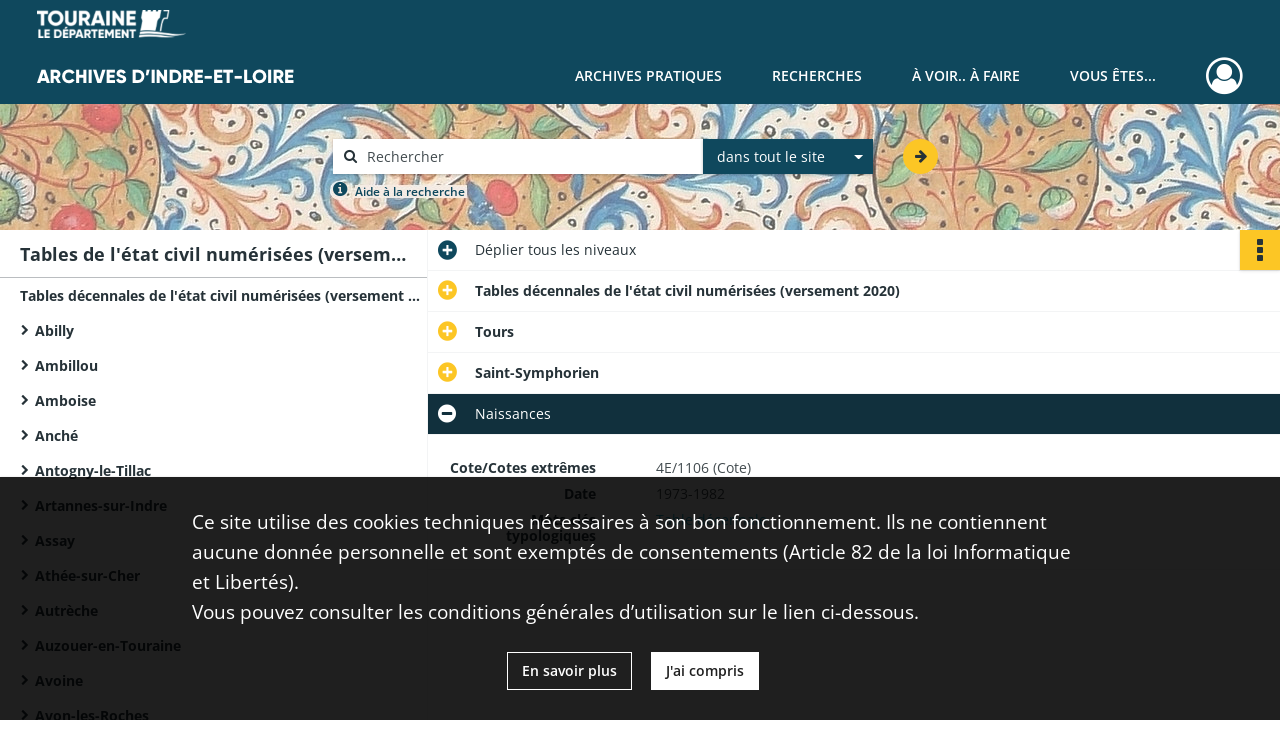

--- FILE ---
content_type: text/html; charset=UTF-8
request_url: https://archives.touraine.fr/ark:/37621/1wg4hrctb0pk
body_size: 6476
content:
<!DOCTYPE html>
<html lang="fr">
    <head data-captcha="hcaptcha">
                    

    <!-- Matomo -->
    <script type="text/javascript">
        var _paq = _paq || [];

        /* This code come from https://www.cnil.fr/sites/default/files/typo/document/Configuration_piwik.pdf */
        _paq.push([function() {
            var self = this;
            function getOriginalVisitorCookieTimeout() {
                var now = new Date(),
                    nowTs = Math.round(now.getTime() / 1000),
                    visitorInfo = self.getVisitorInfo();
                var createTs = parseInt(visitorInfo[2]);
                var cookieTimeout = 33696000; // 13 mois en secondes
                return createTs + cookieTimeout - nowTs;
            }
            this.setVisitorCookieTimeout( getOriginalVisitorCookieTimeout() );
        }]);

        /* tracker methods like "setCustomDimension" should be called before "trackPageView" */
        _paq.push(['disableCookies']);
        _paq.push(['trackPageView']);
        _paq.push(['enableLinkTracking']);
        (function() {
            var u="https://matomo.cg37.fr/";
            _paq.push(['setTrackerUrl', u+'piwik.php']);
            _paq.push(['setSiteId', 2]);
            var d=document, g=d.createElement('script'), s=d.getElementsByTagName('script')[0];
            g.type='text/javascript'; g.async=true; g.defer=true; g.src=u+'piwik.js'; s.parentNode.insertBefore(g,s);
        })();
    </script>
    <!-- End Matomo Code -->

        
        <meta charset="utf-8">
        <title>    Naissances
</title>

        <meta name="twitter:card" content="summary" /><meta property="og:url" content="https://archives.touraine.fr/ark:/37621/1wg4hrctb0pk" /><meta property="og:title" content="    Naissances
" />
        <meta name="viewport" content="user-scalable=no, initial-scale=1, maximum-scale=1, minimum-scale=1, width=device-width, height=device-height"/>
        <meta name="format-detection" content="telephone=no" />

        
                    <link rel="apple-touch-icon" sizes="180x180" href="/assets/src/application/Custom/assets/static/front/favicons/apple-touch-icon.aa5b0318c2770fe955dad3eec53a172a.png">
<link rel="icon" type="image/png" sizes="32x32" href="/assets/src/application/Custom/assets/static/front/favicons/favicon-32x32.b97bb627214d80853a9dd2442ef472c0.png">
<link rel="icon" type="image/png" sizes="16x16" href="/assets/src/application/Custom/assets/static/front/favicons/favicon-16x16.ace439510e7051094cd4e41d0483c471.png">
<link rel="manifest" href="/assets/src/application/Custom/assets/static/front/favicons/site.webmanifest.c0654cf016d66ba064885e3e513cdf5d.json">
<link rel="mask-icon" href="/src/application/Custom/assets/static/front/favicons/safari-pinned-tab.svg" color="#5bbad5">

<meta name="msapplication-TileColor" content="#da532c">
<meta name="theme-color" content="#ffffff">
        
        <link rel="stylesheet" type="text/css" href="/assets/assets/front/scss/common.27ff22eabd25ee9180ff676b0599baeb.css" />
        <link rel="stylesheet" type="text/css" href="/assets/assets/fonts/index.62fb4e2c9e8a75391dff4f32a9058ffc.css">

            
    <link rel="stylesheet" type="text/css" href="/assets/assets/front/scss/notice-complete.3cf181304a5b6c0c18c768a96f017190.css" />

        <link rel="stylesheet" type="text/css" href="/assets/src/application/Custom/assets/src/scss/index.3f570df1fc4dd29c6b14b4cf8580a5d8.css" />
        <link rel="stylesheet" type="text/css" href="/assets/node_modules/@knight-lab/timelinejs/dist/css/timeline.1f24a26632f1a70a920eae94a02df2a0.css" />

    </head>
    <body id="notice-complete">

                    <header id="header" role="banner">
    <div class="institutional-banner-desktop">
        
    <div class="institutional-banner-burger">
                    <div class="container institutional">
        <div class="row">
                            <div class="header-footer-col col-md-12 col-lg-12 header-footer-align-left">
                    
                    
    <a href="https://www.touraine.fr"
                    >
            <img
        src="/assets/src/application/Custom/assets/static/front/img/icono-logo/logo-touraine-departement.28052bd73700b8e341acb5a1fb694944.png"
                alt="Département de Touraine"    />

    </a>
                </div>
                    </div>
    </div>

    </div>

    </div>
    <div id="main-header">
        <a id="logo" href="/" title="Aller à la page d&#039;accueil">
    <img class="logo-desktop" src="/assets/src/application/Custom/assets/static/front/img/icono-logo/logo-header.a17c5a92d60f6f044b11fe20f504ed9c.png" alt="Archives d&#039;Indre-et-Loire"/>

        
    <img class="logo-mobile" src="/assets/src/application/Custom/assets/static/front/img/icono-logo/logo-header.a17c5a92d60f6f044b11fe20f504ed9c.png" alt="Archives d&#039;Indre-et-Loire"/>

    <span class="sr-only">Archives d&#039;Indre-et-Loire</span>
</a>
            
<nav id="main-menu" role="navigation">
            <ul aria-label="menu principal">
                                    <li class="submenu-container"><a href="#">Archives pratiques</a>
    <ul class="subnav">
                    <li><a
    href="/page/presentation"
    title="Aller à la page : &quot;Présentation&quot;"
>Présentation</a>
</li>
                    <li><a
    href="/page/services"
    title="Aller à la page : &quot;Services&quot;"
>Services</a>
</li>
                    <li><a
    href="/page/reservation"
    title="Aller à la page : &quot;Réservation&quot;"
>Réservation</a>
</li>
                    <li><a
    href="/page/foire-aux-questions"
    title="Aller à la page : &quot;Foire aux questions&quot;"
>Foire aux questions</a>
</li>
            </ul>
</li>
                                <li class="submenu-container"><a href="#">Recherches</a>
    <ul class="subnav">
                    <li><a
    href="/page/chercher-en-ligne"
    title="Aller à la page : &quot;Chercher en ligne&quot;"
>Chercher en ligne</a>
</li>
                    <li><a
    href="/page/archives-numerisees"
    title="Aller à la page : &quot;Archives numérisées&quot;"
>Archives numérisées</a>
</li>
                    <li><a
    href="/page/recherche-nominative-dans-l-indexation-collaborative"
    title="Aller à la page : &quot;Recherche nominative&quot;"
>Recherche nominative</a>
</li>
                    <li><a
    href="/page/collections-de-touraine"
    title="Aller à la page : &quot;Collections de Touraine&quot;"
>Collections de Touraine</a>
</li>
                    <li><a
    href="/page/bibliotheque"
    title="Aller à la page : &quot;Bibliothèque&quot;"
>Bibliothèque</a>
</li>
                    <li><a
    href="/page/fiches-d-aide-a-la-recherche"
    title="Aller à la page : &quot;Fiches d&#039;aide à la recherche&quot;"
>Fiches d&#039;aide à la recherche</a>
</li>
            </ul>
</li>
                                <li class="submenu-container"><a href="#">À voir.. À faire</a>
    <ul class="subnav">
                    <li><a
    href="/page/les-ateliers"
    title="Aller à la page : &quot;Ateliers&quot;"
>Ateliers</a>
</li>
                    <li><a
    href="/page/expositions"
    title="Aller à la page : &quot;Expositions&quot;"
>Expositions</a>
</li>
                    <li><a
    href="/page/service-educatif"
    title="Aller à la page : &quot;Service éducatif&quot;"
>Service éducatif</a>
</li>
                    <li><a
    href="/page/a-la-une"
    title="Aller à la page : &quot;À la une&quot;"
>À la une</a>
</li>
                    <li><a
    href="/page/indexation-collaborative"
    title="Aller à la page : &quot;Indexation collaborative&quot;"
>Indexation collaborative</a>
</li>
            </ul>
</li>
                                <li class="submenu-container"><a href="#">Vous êtes...</a>
    <ul class="subnav">
                    <li><a
    href="/page/vous-etes-un-particulier"
    title="Aller à la page : &quot;Un particulier&quot;"
>Un particulier</a>
</li>
                    <li><a
    href="/page/bien-gerer-les-archives-dans-un-service-public"
    title="Aller à la page : &quot;Un service public&quot;"
>Un service public</a>
</li>
                    <li><a
    href="/page/bien-gerer-les-archives-dans-une-collectivite"
    title="Aller à la page : &quot;Une collectivité&quot;"
>Une collectivité</a>
</li>
                    <li><a
    href="/page/la-conservation-des-archives-notariales"
    title="Aller à la page : &quot;Un office notarial&quot;"
>Un office notarial</a>
</li>
                    <li><a
    href="/page/vous-etes-un-e-enseignant-e-"
    title="Aller à la page : &quot;Un(e) enseignant(e)&quot;"
>Un(e) enseignant(e)</a>
</li>
                    <li><a
    href="/page/vous-etes-un-e-genealogiste-professionnel-le-"
    title="Aller à la page : &quot;Un(e) généalogiste professionnel(le)&quot;"
>Un(e) généalogiste professionnel(le)</a>
</li>
            </ul>
</li>
            
        </ul>
    </nav>
<nav id="burger-main-menu" class="left" role="navigation">
            <div>
            <label for="burger-sidebar" class="toggle" aria-label="Ouvrir le menu déroulant">
                <span class="sr-only">Ouvrir le menu déroulant</span>
                <span class="icon-bar"></span>
                <span class="icon-bar"></span>
                <span class="icon-bar"></span>
            </label>
            <input type="checkbox" id="burger-sidebar" class="sidebartoggler">

            <div class="page-wrap">
                <div class="sidebar">
                    <ul class="mainnav">
                                                <li class="submenu-container"><a href="#">Archives pratiques</a>
    <ul class="subnav">
                    <li><a
    href="/page/presentation"
    title="Aller à la page : &quot;Présentation&quot;"
>Présentation</a>
</li>
                    <li><a
    href="/page/services"
    title="Aller à la page : &quot;Services&quot;"
>Services</a>
</li>
                    <li><a
    href="/page/reservation"
    title="Aller à la page : &quot;Réservation&quot;"
>Réservation</a>
</li>
                    <li><a
    href="/page/foire-aux-questions"
    title="Aller à la page : &quot;Foire aux questions&quot;"
>Foire aux questions</a>
</li>
            </ul>
</li>
                                <li class="submenu-container"><a href="#">Recherches</a>
    <ul class="subnav">
                    <li><a
    href="/page/chercher-en-ligne"
    title="Aller à la page : &quot;Chercher en ligne&quot;"
>Chercher en ligne</a>
</li>
                    <li><a
    href="/page/archives-numerisees"
    title="Aller à la page : &quot;Archives numérisées&quot;"
>Archives numérisées</a>
</li>
                    <li><a
    href="/page/recherche-nominative-dans-l-indexation-collaborative"
    title="Aller à la page : &quot;Recherche nominative&quot;"
>Recherche nominative</a>
</li>
                    <li><a
    href="/page/collections-de-touraine"
    title="Aller à la page : &quot;Collections de Touraine&quot;"
>Collections de Touraine</a>
</li>
                    <li><a
    href="/page/bibliotheque"
    title="Aller à la page : &quot;Bibliothèque&quot;"
>Bibliothèque</a>
</li>
                    <li><a
    href="/page/fiches-d-aide-a-la-recherche"
    title="Aller à la page : &quot;Fiches d&#039;aide à la recherche&quot;"
>Fiches d&#039;aide à la recherche</a>
</li>
            </ul>
</li>
                                <li class="submenu-container"><a href="#">À voir.. À faire</a>
    <ul class="subnav">
                    <li><a
    href="/page/les-ateliers"
    title="Aller à la page : &quot;Ateliers&quot;"
>Ateliers</a>
</li>
                    <li><a
    href="/page/expositions"
    title="Aller à la page : &quot;Expositions&quot;"
>Expositions</a>
</li>
                    <li><a
    href="/page/service-educatif"
    title="Aller à la page : &quot;Service éducatif&quot;"
>Service éducatif</a>
</li>
                    <li><a
    href="/page/a-la-une"
    title="Aller à la page : &quot;À la une&quot;"
>À la une</a>
</li>
                    <li><a
    href="/page/indexation-collaborative"
    title="Aller à la page : &quot;Indexation collaborative&quot;"
>Indexation collaborative</a>
</li>
            </ul>
</li>
                                <li class="submenu-container"><a href="#">Vous êtes...</a>
    <ul class="subnav">
                    <li><a
    href="/page/vous-etes-un-particulier"
    title="Aller à la page : &quot;Un particulier&quot;"
>Un particulier</a>
</li>
                    <li><a
    href="/page/bien-gerer-les-archives-dans-un-service-public"
    title="Aller à la page : &quot;Un service public&quot;"
>Un service public</a>
</li>
                    <li><a
    href="/page/bien-gerer-les-archives-dans-une-collectivite"
    title="Aller à la page : &quot;Une collectivité&quot;"
>Une collectivité</a>
</li>
                    <li><a
    href="/page/la-conservation-des-archives-notariales"
    title="Aller à la page : &quot;Un office notarial&quot;"
>Un office notarial</a>
</li>
                    <li><a
    href="/page/vous-etes-un-e-enseignant-e-"
    title="Aller à la page : &quot;Un(e) enseignant(e)&quot;"
>Un(e) enseignant(e)</a>
</li>
                    <li><a
    href="/page/vous-etes-un-e-genealogiste-professionnel-le-"
    title="Aller à la page : &quot;Un(e) généalogiste professionnel(le)&quot;"
>Un(e) généalogiste professionnel(le)</a>
</li>
            </ul>
</li>
            
                    </ul>
                    
    <div class="institutional-banner-burger">
                    <div class="container institutional">
        <div class="row">
                            <div class="header-footer-col col-md-12 col-lg-12 header-footer-align-left">
                    
                    
    <a href="https://www.touraine.fr"
                    >
            <img
        src="/assets/src/application/Custom/assets/static/front/img/icono-logo/logo-touraine-departement.28052bd73700b8e341acb5a1fb694944.png"
                alt="Département de Touraine"    />

    </a>
                </div>
                    </div>
    </div>

    </div>

                </div>
            </div>
        </div>
    </nav>
<nav id="user-profile" role="navigation">
    <ul>
                    <li class="user-profile submenu-container">
                            <a href="/user/login?targetRoute=identifiers.front.ark.routing.external&amp;targetRouteParameters%5BarkUrlPath%5D=37621/1wg4hrctb0pk" class="user-profile-icon-container" title="Mon espace personnel">
                <i class="fa fa-user-circle-o" aria-hidden="true"></i>
            </a>
            <ul class="subnav">
                <li>
                    <a href="/user/login?targetRoute=identifiers.front.ark.routing.external&amp;targetRouteParameters%5BarkUrlPath%5D=37621/1wg4hrctb0pk" title="Se connecter">Se connecter</a>
                </li>
                                    <li>
                        <a href="/register" title="S&#039;inscrire">S&#039;inscrire</a>
                    </li>
                            </ul>

                </li>
    
    </ul>
</nav>
<nav id="burger-user-profile" class="right" role="navigation">
    <label for="profile-sidebar" class="toggle">
                    <i class="fa fa-user-circle-o user-profile-icon " aria-hidden="true"></i>
    
    </label>
    <input type="checkbox" id="profile-sidebar" class="sidebartoggler">

    <div class="page-wrap">
        <div class="sidebar">
            <ul class="mainnav">
                                                <li>
                <a href="/user/login?targetRoute=identifiers.front.ark.routing.external&amp;targetRouteParameters%5BarkUrlPath%5D=37621/1wg4hrctb0pk" title="Se connecter">Se connecter</a>
            </li>
                            <li>
                    <a href="/register" title="S&#039;inscrire">S&#039;inscrire</a>
                </li>
                        
            </ul>
        </div>
    </div>
</nav>


    </div>
</header>
        
        <div id="old-browsers" class="disclaimer">
    <div class="text">
        Ce portail est conçu pour être utilisé sur les navigateurs Chrome, Firefox, Safari et Edge. Pour une expérience optimale, nous vous invitons à utiliser l&#039;un de ces navigateurs.
    </div>
    <div class="buttons">
        <button type="button" class="btn btn-primary" id="old-browsers-accept">J&#039;ai compris</button>
    </div>
</div>

        <main role="main" id="page-top">

                                        
            
            <section class="section-search wide no-print" style="background-image:url(/images/73c2a655-3146-4ed7-a166-d3e436400db3_global_search_banner.jpg)">
    <div class="search-content clearfix" role="search">
        <form id="search" action="https://archives.touraine.fr/search/results" method="GET" class="select-search">
            <div class="search-content-field clearfix">
                <i class="fal fa-search" aria-hidden="true"></i>
                <label for="search-input">Moteur de recherche</label>
                <input type="text"
                       id="search-input"
                       name="q"
                       class="form-control"
                       placeholder="Rechercher"
                       value=""
                       required pattern=".*\S.*"
                       aria-label="Rechercher à travers le moteur de recherche"/>
            </div>
                        
                <div class="scope-select">
        <select name="scope" class="selectpicker" style="display: none">
            <option value="all" selected>dans tout le site</option>
            <option value="archival">dans les documents</option>
            <option value="page">dans les pages</option>
        </select>
    </div>

            <button type="submit" data-toggle="tooltip" data-placement="top" title="Rechercher" class="accent round fal fa-arrow-right"></button>
        </form>
        <form id="search-navigation" action="https://archives.touraine.fr/search/results" method="GET">
                    </form>
    </div>

    <div class="help-search clearfix">
        <i class="fas fa-info-circle" aria-hidden="true"></i>
        <a data-toggle="modal" data-target="#searchHelp" href="" title="Plus d&#039;informations sur l&#039;aide à la recherche">Aide à la recherche</a>
    </div>
    <div class="modal fade" data-url="/search/help" id="searchHelp" aria-hidden="true">
        <div class="modal-dialog" role="document">
            <div class="modal-content">
                <div class="modal-header">
                    <h2 class="modal-title">Aide à la recherche</h2>
                    <button type="button" class="close" data-dismiss="modal"><span aria-hidden="true">&times;</span></button>
                </div>
                <div class="modal-body"></div>
            </div>
        </div>
    </div>
</section>



            
                            
<aside class="alert-container row">
</aside>
            
            <div class="container">
                
<section class="notice clearfix row">
    <div class="col-4 list-notice">
        
    <h2 id="finding-aid" title="Tables de l&#039;état civil numérisées (versement 2020)">Tables de l&#039;état civil numérisées (versement 2020)</h2>
            <div id="classification-plan-navigation"
             data-url="https://archives.touraine.fr/api/classificationPlan/v1/tree/04736dbf-2a15-46b3-abe8-75af8cc10873_6955a8db-ac87-4a48-934d-f2079762a96f"
             data-record-content-target="notice-content"
             data-current-node-id="04736dbf-2a15-46b3-abe8-75af8cc10873_6955a8db-ac87-4a48-934d-f2079762a96f"
        ></div>
    
    </div>
    <div id="notice-content" class="content-notice col-12 col-sm-8">
        
    
<div
    id="actionbar"
            data-bookmark-url="https://archives.touraine.fr/user/api/v1/bookmark/record/1wg4hrctb0pk"
        data-bookmark-data="{}"
        data-bookmark-list-url="https://archives.touraine.fr/user/bookmarks"
        data-logged-in=""
        data-bookmarked=""
            data-social="1"     data-print="1"
    data-site-name="Archives d&#039;Indre-et-Loire"
    data-page-title="    Naissances
"
    data-share-mail-body="Bonjour,
Je vous recommande cette page :
https%3A%2F%2Farchives.touraine.fr%2Fark%3A%2F37621%2F1wg4hrctb0pk
Bonne consultation !
"
    ></div>



        
    
    

<div
    class="collapse-toggle-all show"
    data-parentRecords-fold="Replier"
    data-parentRecords-unfold="Déplier"
>
    <span>Déplier</span> tous les niveaux
</div>

    
<section class="notice-info notice-3">
    <div class="intitup
        collapsed                " data-target="#notice3"
        data-toggle="collapse"        aria-expanded="true">

                    <h2>    Tables décennales de l&#039;état civil numérisées (versement 2020)
</h2>
            </div>
    <div class="clearfix detail collapse-await " id="notice3" aria-expanded="true">
        <div class="groups">
            
    <div class="group">
                
            <div class="row ">
            <div class="attribut-col col-xl-3 col-lg-5 col-md-5 col-sm-5">
                <p class="attribut">Cote/Cotes extrêmes</p>
            </div>
            <div class="content-col col-xl-9 col-lg-7 col-md-7 col-sm-7 ">
                <div class="content">        <div class="read-more" data-more="Afficher plus" data-less="Afficher moins">4E (Cote)</div>
</div>
            </div>
        </div>
    

                                            
    

                                                                
            <div class="row ">
            <div class="attribut-col col-xl-3 col-lg-5 col-md-5 col-sm-5">
                <p class="attribut">Date</p>
            </div>
            <div class="content-col col-xl-9 col-lg-7 col-md-7 col-sm-7 ">
                <div class="content">        <div class="read-more" data-more="Afficher plus" data-less="Afficher moins"><span>1903-2014</span></div>
</div>
            </div>
        </div>
    


                
    


                
    


                            
    

    
                    
    


                    
    


                    
    



                            
    

    
                    
    


                    
    



                            
    

    
                            
    

    
    </div>


    <div class="group">
                                                    
            <div class="row ">
            <div class="attribut-col col-xl-3 col-lg-5 col-md-5 col-sm-5">
                <p class="attribut">Origine</p>
            </div>
            <div class="content-col col-xl-9 col-lg-7 col-md-7 col-sm-7 ">
                <div class="content">        <div class="read-more" data-more="Afficher plus" data-less="Afficher moins"><span>Tribunal judiciaire (Tours, Indre-et-Loire)</span></div>
</div>
            </div>
        </div>
    

    
            
                            
    

    
                            
    

    
                                                    
            <div class="row ">
            <div class="attribut-col col-xl-3 col-lg-5 col-md-5 col-sm-5">
                <p class="attribut">Modalités d&#039;entrées</p>
            </div>
            <div class="content-col col-xl-9 col-lg-7 col-md-7 col-sm-7 ">
                <div class="content">        <div class="read-more" data-more="Afficher plus" data-less="Afficher moins"><p>Versement (2020)</p></div>
</div>
            </div>
        </div>
    

    
            
    </div>










        </div>
            </div>
</section>
    
<section class="notice-info notice-2">
    <div class="intitup
        collapsed                " data-target="#notice2"
        data-toggle="collapse"        aria-expanded="true">

                    <h2>    Tours
</h2>
            </div>
    <div class="clearfix detail collapse-await " id="notice2" aria-expanded="true">
        <div class="groups">
            












    <div class="group">
        
                                                                                                                
            <div class="row ">
            <div class="attribut-col col-xl-3 col-lg-5 col-md-5 col-sm-5">
                <p class="attribut">Mots clés lieux</p>
            </div>
            <div class="content-col col-xl-9 col-lg-7 col-md-7 col-sm-7 ">
                <div class="content">        <div class="read-more" data-more="Afficher plus" data-less="Afficher moins"><a href="/search/results?target=controlledAccessGeographicName&amp;keyword=Tours%20%28Indre-et-Loire,%20France%29" rel="noopener noreferrer" target="_blank" title='Rechercher "Tours (Indre-et-Loire, France)"'>Tours (Indre-et-Loire, France)</a></div>
</div>
            </div>
        </div>
    

        
                                                            
    

        
                                                            
    

        
                                                            
    

        
                                                            
    

        
                                                            
    


                
                                                                                    
    


        
                                                            
    

        
                                                            
    

        
                                                            
    


    </div>
        </div>
            </div>
</section>
    
<section class="notice-info notice-1">
    <div class="intitup
        collapsed                " data-target="#notice1"
        data-toggle="collapse"        aria-expanded="true">

                    <h2>    Saint-Symphorien
</h2>
            </div>
    <div class="clearfix detail collapse-await " id="notice1" aria-expanded="true">
        <div class="groups">
            












    <div class="group">
        
                                                                                                                                                                    
            <div class="row ">
            <div class="attribut-col col-xl-3 col-lg-5 col-md-5 col-sm-5">
                <p class="attribut">Mots clés lieux</p>
            </div>
            <div class="content-col col-xl-9 col-lg-7 col-md-7 col-sm-7 ">
                <div class="content">        <div class="read-more" data-more="Afficher plus" data-less="Afficher moins"><a href="/search/results?target=controlledAccessGeographicName&amp;keyword=Saint-Symphorien%20%28Indre-et-Loire,%20France%29%20%5Baujourd%27hui%20:%20Tours%20%28Indre-et-Loire,%20France%29%5D" rel="noopener noreferrer" target="_blank" title="Rechercher &quot;Saint-Symphorien (Indre-et-Loire, France) [aujourd'hui : Tours (Indre-et-Loire, France)]&quot;">Saint-Symphorien (Indre-et-Loire, France) [aujourd'hui : Tours (Indre-et-Loire, France)]</a><span>, </span><a href="/search/results?target=controlledAccessGeographicName&amp;keyword=Tours%20%28Indre-et-Loire,%20France%29" rel="noopener noreferrer" target="_blank" title='Rechercher "Tours (Indre-et-Loire, France)"'>Tours (Indre-et-Loire, France)</a></div>
</div>
            </div>
        </div>
    

        
                                                            
    

        
                                                            
    

        
                                                            
    

        
                                                            
    

        
                                                            
    


                
                                                                                    
    


        
                                                            
    

        
                                                            
    

        
                                                            
    


    </div>
        </div>
            </div>
</section>

<section class="notice-info notice-0">
    <div class="intitup
                        " data-target="#notice0"
        data-toggle="collapse"        aria-expanded="true">

                    <h2>    Naissances
</h2>
            </div>
    <div class="clearfix detail collapse-await show" id="notice0" aria-expanded="true">
        <div class="groups">
            
    <div class="group">
                
            <div class="row ">
            <div class="attribut-col col-xl-3 col-lg-5 col-md-5 col-sm-5">
                <p class="attribut">Cote/Cotes extrêmes</p>
            </div>
            <div class="content-col col-xl-9 col-lg-7 col-md-7 col-sm-7 ">
                <div class="content">        <div class="read-more" data-more="Afficher plus" data-less="Afficher moins">4E/1106 (Cote)</div>
</div>
            </div>
        </div>
    

                                            
    

                                                                
            <div class="row ">
            <div class="attribut-col col-xl-3 col-lg-5 col-md-5 col-sm-5">
                <p class="attribut">Date</p>
            </div>
            <div class="content-col col-xl-9 col-lg-7 col-md-7 col-sm-7 ">
                <div class="content">        <div class="read-more" data-more="Afficher plus" data-less="Afficher moins"><span>1973-1982</span></div>
</div>
            </div>
        </div>
    


                
    


                
    


                            
    

    
                    
    


                    
    


                    
    



                            
    

    
                    
    


                    
    



                            
    

    
                            
    

    
    </div>












    <div class="group">
        
                                                            
    

        
                                                            
    

        
                                                            
    

        
                                                            
    

        
                                                            
    

        
                                                            
    


                
                                                                                    
    


        
                                                                                                                
            <div class="row ">
            <div class="attribut-col col-xl-3 col-lg-5 col-md-5 col-sm-5">
                <p class="attribut">Mots clés typologiques</p>
            </div>
            <div class="content-col col-xl-9 col-lg-7 col-md-7 col-sm-7 ">
                <div class="content">        <div class="read-more" data-more="Afficher plus" data-less="Afficher moins"><a href="/search/results?target=controlledAccessPhysicalCharacteristic&amp;keyword=Table%20d%C3%A9cennale" rel="noopener noreferrer" target="_blank" title='Rechercher "Table décennale"'>Table décennale</a></div>
</div>
            </div>
        </div>
    

        
                                                            
    

        
                                                            
    


    </div>
        </div>
                                <div class="record-actions">
    </div>
    
            </div>
</section>

    </div>
</section>

            </div>

        </main>

                        
    <footer id="footer" role="contentinfo">
                                                            
                                <div class="container default">
        <div class="row">
                            <div class="header-footer-col col-md-3 col-lg-2 header-footer-align-left">
                    
                    
    <a href="https://www.touraine.fr"
                    >
            <img
        src="/assets/src/application/Custom/assets/static/front/img/icono-logo/logo-touraine-departement.28052bd73700b8e341acb5a1fb694944.png"
                alt="Département de Touraine"    />

    </a>
                </div>
                            <div class="header-footer-col col-md-3 col-lg-2 header-footer-align-left">
                    
                    <div class="mt-0 heading">ARCHIVES D'INDRE-ET-LOIRE</div>
<div class="mt-0">
    <a class="btn" href="/page/venir">VENIR</a>
</div>
                </div>
                            <div class="header-footer-col col-md-3 col-lg-2 header-footer-align-left">
                    
                    <div class="mt-0 phone">
    <i class="fa fa-phone" aria-label="Téléphone" aria-hidden="true"></i> 02 47 60 88 88
</div>
<div class="mt-0">
    <a class="btn" href="/page/contactez-nous">NOUS CONTACTER</a>
</div>
                </div>
                            <div class="header-footer-col col-md-3 col-lg-2 header-footer-align-left">
                    
                    <ul class="links">
            <li class="link
">
        <a href="/page/conditions-generales-d-utilisation"
         title="Conditions Générales d&#039;Utilisation"             >
                            Conditions Générales d&#039;Utilisation
            </a>
    </li>
            <li class="link
">
        <a href="/page/conditions-generales-d-utilisation"
         title="Mentions légales"             >
                            Mentions légales
            </a>
    </li>
            <li class="link
">
        <a href="/page/conditions-generales-d-utilisation"
         title="Politique de confidentialité"             >
                            Politique de confidentialité
            </a>
    </li>
            <li class="link
">
    </li>
            <li class="link
">
        <a href="/page/credits"
         title="Page de crédits Naoned"             >
                            Crédits
            </a>
    </li>
    </ul>
                </div>
                            <div class="header-footer-col col-md-3 col-lg-2 header-footer-align-left">
                                            <span class="heading">SUIVEZ NOUS !</span>
                    
                    <ul class="links">
            <li>
    <ul class="icon-list">
                    <li class="link
icon-only">
        <a href="https://www.facebook.com/archives37"
         title="Facebook"             >
                    <i class="nf nf-facebook-square nf-2x" aria-hidden="true"></i>
                    </a>
    </li>
                    <li class="link
icon-only">
        <a href="https://www.instagram.com/archives_archeologie_touraine"
         title="Instagram"             >
                    <i class="nf nf-instagram-square nf-2x" aria-hidden="true"></i>
                    </a>
    </li>
                    <li class="link
icon-only">
        <a href="https://www.youtube.com/channel/UCafbpFHn6zA5mXY3FzuvAyQ"
         title="Youtube"             >
                    <i class="nf nf-youtube-square nf-2x" aria-hidden="true"></i>
                    </a>
    </li>
            </ul>
</li>
    </ul>
                </div>
                    </div>
    </div>

                                    </footer>
        
        <a href="#page-top" id="scrollup" class="no-print" title="Revenir en haut de la page">
            <i class="fa fa-angle-up" aria-hidden="true"></i>
            <span class="sr-only">Revenir en haut de la page</span>
        </a>

                                    <script src="/assets/common.921f689e6d3697160aa6.js"></script>
                            <script src="/assets/vendor.front.013f0268c9fa748b75a8.js"></script>
                            <script src="/assets/front.78ce16ffdd67946edbbc.js"></script>
                    
        <div id="rgpd-infos"
     class="disclaimer"
     >
    <div class="text">
        <p>
            Ce site utilise des <span lang="en">cookies</span> techniques nécessaires à son bon fonctionnement. Ils ne contiennent aucune donnée personnelle et sont exemptés de consentements (Article 82 de la loi Informatique et Libertés).
        </p>
        <p>
                            Vous pouvez consulter les conditions générales d’utilisation sur le lien ci-dessous.
                    </p>
    </div>
    <div class="buttons">
                                    <a href="/page/conditions-generales-d-utilisation" rel="noopener noreferrer" target="_blank" class="btn btn-secondary" title="En savoir plus sur les conditions générales d&#039;utilisation">
            En savoir plus
        </a>
        <button type="button" class="btn btn-primary" id="rgpd-infos-understand">J&#039;ai compris</button>
    </div>

</div>
        
    </body>
</html>
